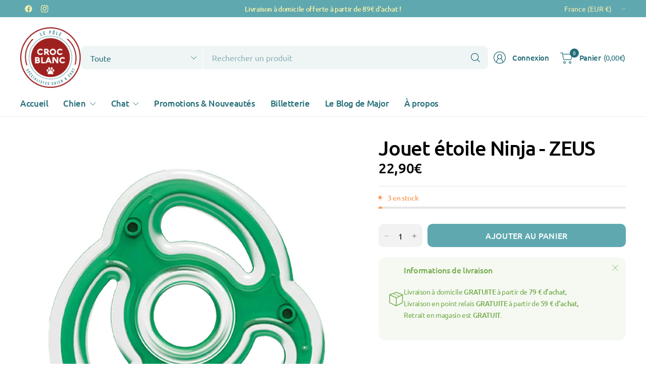

--- FILE ---
content_type: text/html; charset=utf-8
request_url: https://www.google.com/recaptcha/api2/aframe
body_size: 269
content:
<!DOCTYPE HTML><html><head><meta http-equiv="content-type" content="text/html; charset=UTF-8"></head><body><script nonce="DtIXDgqTI_d8TZIkPBJWLw">/** Anti-fraud and anti-abuse applications only. See google.com/recaptcha */ try{var clients={'sodar':'https://pagead2.googlesyndication.com/pagead/sodar?'};window.addEventListener("message",function(a){try{if(a.source===window.parent){var b=JSON.parse(a.data);var c=clients[b['id']];if(c){var d=document.createElement('img');d.src=c+b['params']+'&rc='+(localStorage.getItem("rc::a")?sessionStorage.getItem("rc::b"):"");window.document.body.appendChild(d);sessionStorage.setItem("rc::e",parseInt(sessionStorage.getItem("rc::e")||0)+1);localStorage.setItem("rc::h",'1769893093562');}}}catch(b){}});window.parent.postMessage("_grecaptcha_ready", "*");}catch(b){}</script></body></html>

--- FILE ---
content_type: text/css
request_url: https://crocblanc.fr/cdn/shop/t/13/assets/free-shipping.css?v=91495818398070959821769180031
body_size: -597
content:
.free-shipping--percentage{transition:all .25s cubic-bezier(.104,.204,.492,1)}.free-shipping{display:block;font-size:.875rem;line-height:1.2;text-align:center}.cart-drawer .free-shipping{font-size:.8125rem}.free-shipping--text{padding:15px 0}.cart-drawer .free-shipping--text{padding:11px 0}.free-shipping--bar{background:var(--color-border);height:4px;width:100%;position:relative}.free-shipping--percentage{position:absolute;top:0;left:0;width:100%;height:100%;transform:scaleX(var(--percentage, 0));transform-origin:center left;background:var(--color-body)}
/*# sourceMappingURL=/cdn/shop/t/13/assets/free-shipping.css.map?v=91495818398070959821769180031 */


--- FILE ---
content_type: text/css
request_url: https://crocblanc.fr/cdn/shop/t/13/assets/inventory-notice.css?v=128216997803264206821769180031
body_size: -338
content:
.product-inventory-notice{font-size:.75rem;line-height:1;margin-bottom:20px;color:var(--color-inventory-instock, #279a4b)}.product-inventory-notice--text{margin-bottom:11px;font-weight:var(--font-body-medium-weight, 500);display:flex;align-items:center}.product-inventory-notice--pulse{display:inline-flex;width:6px;height:6px;margin:4px 12px 4px 0;position:relative;border-radius:50%;background:var(--color-inventory-instock, #279a4b);vertical-align:middle;border:1px solid rgba(var(--color-body-rgb),.1)}.product-inventory-notice--pulse:after{content:"";position:absolute;top:-6px;left:-6px;width:16px;height:16px;border-radius:8px;background:var(--color-inventory-instock, #279a4b);animation:inventory-pulse 2s ease-out infinite}[dir=rtl] .product-inventory-notice--pulse{margin-right:0;margin-left:12px}.product-inventory-notice--bar{display:block;position:relative;height:4px;width:100%;background:var(--color-border);border-radius:2px}.product-inventory-notice--bar span{position:absolute;top:0;left:0;width:100%;height:100%;background:var(--color-inventory-instock, #279a4b);transform-origin:top left;border-radius:2px;animation:inventory-bar 1s ease-out forwards}.product-inventory-notice--low{color:var(--color-inventory-lowstock, #279a4b)}.product-inventory-notice--low .product-inventory-notice--pulse{background:var(--color-inventory-lowstock, #279a4b)}.product-inventory-notice--low .product-inventory-notice--pulse:after{background:var(--color-inventory-lowstock, #279a4b)}.product-inventory-notice--low .product-inventory-notice--bar span{background:var(--color-inventory-lowstock, #279a4b)}@keyframes inventory-pulse{0%{opacity:.5;transform:scale(.5)}to{opacity:0;transform:scale(1)}}@keyframes inventory-bar{0%{transform:scale(1)}to{transform:scaleX(calc(var(--inventory-scale)))}}
/*# sourceMappingURL=/cdn/shop/t/13/assets/inventory-notice.css.map?v=128216997803264206821769180031 */


--- FILE ---
content_type: text/css
request_url: https://crocblanc.fr/cdn/shop/t/13/assets/flash-message.css?v=181627013185652874331769180031
body_size: -517
content:
.product--flash-message{display:flex;padding:16px 20px;color:var(--color-body);gap:15px;background-color:rgba(var(--color-body-rgb),.07);position:relative;font-size:.75rem;border-radius:var(--general-border-radius, 3px);align-items:center;margin-bottom:20px}.product--flash-message>svg{width:30px;height:auto;flex-shrink:0;fill:var(--color-body)}.product--flash-message-heading{font-size:.875rem;font-weight:var(--font-body-medium-weight, 500);line-height:1.2}.product--flash-message .rte{font-size:inherit}.product--flash-message .rte>*:last-child{margin-bottom:0}.product--flash-message button{position:absolute;top:5px;width:32px;height:32px;display:flex;align-items:center;justify-content:center;right:5px}.product--flash-message button svg{fill:var(--color-body)}
/*# sourceMappingURL=/cdn/shop/t/13/assets/flash-message.css.map?v=181627013185652874331769180031 */
